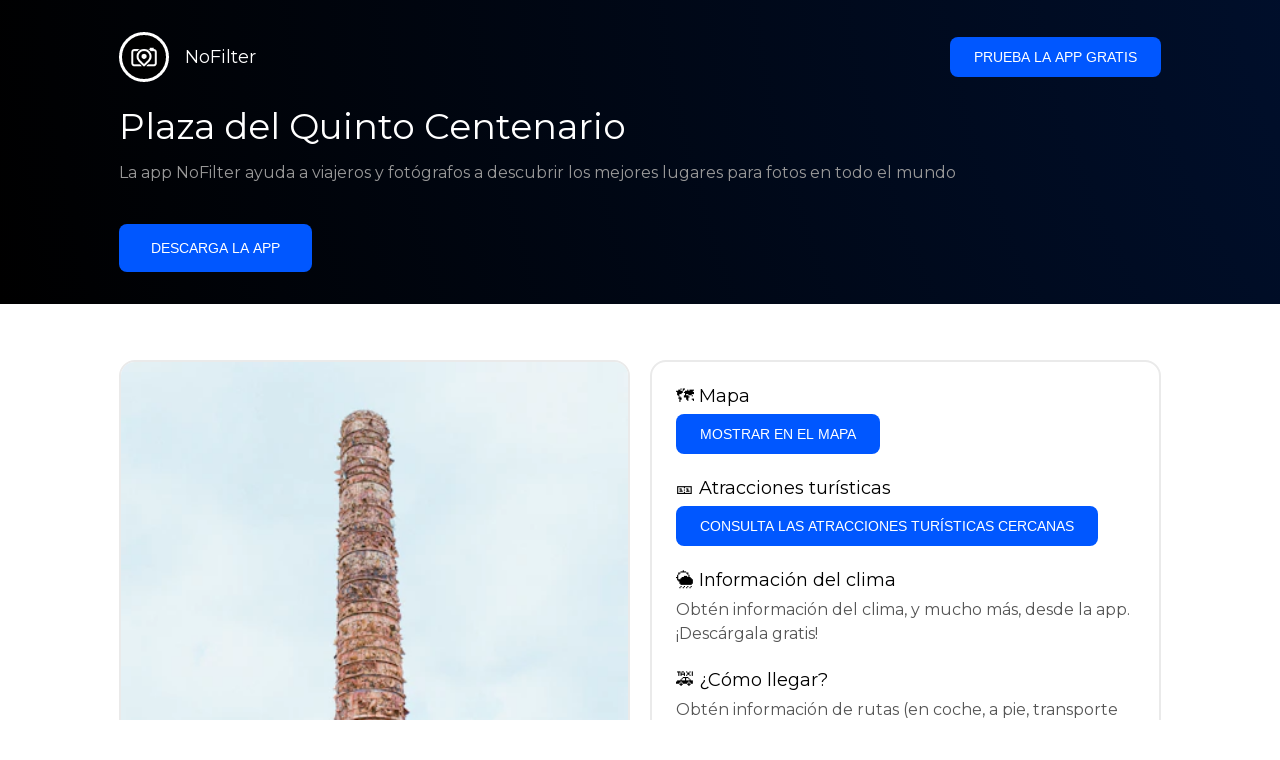

--- FILE ---
content_type: text/html; charset=utf-8
request_url: https://getnofilter.com/es/spot/plaza-del-quinto-centenario-in-puerto-rico
body_size: 7179
content:
<!DOCTYPE html><html lang="es"><head><meta charSet="utf-8"/><meta name="viewport" content="width=device-width, initial-scale=1"/><link rel="preload" href="/_next/static/media/e8f2fbee2754df70-s.p.9b7a96b4.woff2" as="font" crossorigin="" type="font/woff2"/><link rel="preload" as="image" href="https://images.unsplash.com/photo-1624478937455-a44ec7e2d72e?crop=entropy&amp;cs=tinysrgb&amp;fit=max&amp;auto=format&amp;ixid=MnwyMzkyNXwwfDF8c2VhcmNofDM5Mzh8fHBsYXphfGVufDB8fHx8MTYzNTU5NTgxOQ&amp;ixlib=rb-1.2.1&amp;q=80&amp;w=400" fetchPriority="high"/><link rel="stylesheet" href="/_next/static/chunks/f4e0acf8cdada3ec.css" data-precedence="next"/><link rel="stylesheet" href="/_next/static/chunks/d5fee9eb36fedcb3.css" data-precedence="next"/><link rel="preload" as="script" fetchPriority="low" href="/_next/static/chunks/4c52643e5f1cf96b.js"/><script src="/_next/static/chunks/bed41af93ccbf77b.js" async=""></script><script src="/_next/static/chunks/8082ab48faca5ea1.js" async=""></script><script src="/_next/static/chunks/0e4889d356df2fcb.js" async=""></script><script src="/_next/static/chunks/turbopack-982cc4d3ec32fdef.js" async=""></script><script src="/_next/static/chunks/ff1a16fafef87110.js" async=""></script><script src="/_next/static/chunks/7dd66bdf8a7e5707.js" async=""></script><script src="/_next/static/chunks/a5196e0b2ba7a278.js" async=""></script><script src="/_next/static/chunks/84cb2b6e89d7b546.js" async=""></script><meta name="next-size-adjust" content=""/><link rel="preconnect" href="https://images.unsplash.com" crossorigin="anonymous"/><link rel="preconnect" href="https://statics.getnofilter.com" crossorigin="anonymous"/><meta name="theme-color" content="#ffffff"/><title>Plaza del Quinto Centenario - Puerto Rico</title><meta name="description" content="La Plaza del Quinto Centenario es una importante plaza pública ubicada en el Viejo San Juan, Puerto Rico. Incluye el paseo marítimo Paseo La Princesa de 14 pisos, una estatua de Ponce de León y una fuente. El paseo ofrece hermosas vistas de la bahía de San Juan y la Fortaleza de El Morro, y es un lugar popular para correr y andar en bicicleta. La escultura de Ponce de León se asoma a la plaza y recuerda que, a pocos pasos, se fundó en 1508 el asentamiento original de San Juan. La fuente en el centro de la plaza es un símbolo de la larga y larga historia de la ciudad. orgullosa historia. La plaza está rodeada de calles adoquinadas y edificios coloniales de piedra, que traen viva la historia de la ciudad de una manera única. En la esquina noroeste de la plaza se encuentra la Catedral de San Juan, la catedral más antigua de Puerto Rico."/><meta name="author" content="Broda Noel"/><meta name="keywords" content="photo spots,photo location,best places to take photos,best instagrammable places,photo-travel app"/><meta name="robots" content="index, follow"/><meta name="apple-itunes-app" content="app-id=1445583976"/><meta name="fb:app_id" content="379133649596384"/><meta name="X-UA-Compatible" content="ie=edge"/><link rel="canonical" href="https://getnofilter.com/es/spot/plaza-del-quinto-centenario-in-puerto-rico"/><link rel="alternate" hrefLang="ar" href="https://getnofilter.com/ar/spot/plaza-del-quinto-centenario-in-puerto-rico"/><link rel="alternate" hrefLang="az" href="https://getnofilter.com/az/spot/plaza-del-quinto-centenario-in-puerto-rico"/><link rel="alternate" hrefLang="be" href="https://getnofilter.com/be/spot/plaza-del-quinto-centenario-in-puerto-rico"/><link rel="alternate" hrefLang="ca" href="https://getnofilter.com/ca/spot/plaza-del-quinto-centenario-in-puerto-rico"/><link rel="alternate" hrefLang="cs" href="https://getnofilter.com/cs/spot/plaza-del-quinto-centenario-in-puerto-rico"/><link rel="alternate" hrefLang="de" href="https://getnofilter.com/de/spot/plaza-del-quinto-centenario-in-puerto-rico"/><link rel="alternate" hrefLang="en" href="https://getnofilter.com/en/spot/plaza-del-quinto-centenario-in-puerto-rico"/><link rel="alternate" hrefLang="es" href="https://getnofilter.com/es/spot/plaza-del-quinto-centenario-in-puerto-rico"/><link rel="alternate" hrefLang="fa" href="https://getnofilter.com/fa/spot/plaza-del-quinto-centenario-in-puerto-rico"/><link rel="alternate" hrefLang="fr" href="https://getnofilter.com/fr/spot/plaza-del-quinto-centenario-in-puerto-rico"/><link rel="alternate" hrefLang="hi" href="https://getnofilter.com/hi/spot/plaza-del-quinto-centenario-in-puerto-rico"/><link rel="alternate" hrefLang="hr" href="https://getnofilter.com/hr/spot/plaza-del-quinto-centenario-in-puerto-rico"/><link rel="alternate" hrefLang="hu" href="https://getnofilter.com/hu/spot/plaza-del-quinto-centenario-in-puerto-rico"/><link rel="alternate" hrefLang="id" href="https://getnofilter.com/id/spot/plaza-del-quinto-centenario-in-puerto-rico"/><link rel="alternate" hrefLang="in" href="https://getnofilter.com/id/spot/plaza-del-quinto-centenario-in-puerto-rico"/><link rel="alternate" hrefLang="is" href="https://getnofilter.com/is/spot/plaza-del-quinto-centenario-in-puerto-rico"/><link rel="alternate" hrefLang="it" href="https://getnofilter.com/it/spot/plaza-del-quinto-centenario-in-puerto-rico"/><link rel="alternate" hrefLang="ja" href="https://getnofilter.com/ja/spot/plaza-del-quinto-centenario-in-puerto-rico"/><link rel="alternate" hrefLang="ko" href="https://getnofilter.com/ko/spot/plaza-del-quinto-centenario-in-puerto-rico"/><link rel="alternate" hrefLang="nl" href="https://getnofilter.com/nl/spot/plaza-del-quinto-centenario-in-puerto-rico"/><link rel="alternate" hrefLang="pl" href="https://getnofilter.com/pl/spot/plaza-del-quinto-centenario-in-puerto-rico"/><link rel="alternate" hrefLang="pt" href="https://getnofilter.com/pt/spot/plaza-del-quinto-centenario-in-puerto-rico"/><link rel="alternate" hrefLang="ro" href="https://getnofilter.com/ro/spot/plaza-del-quinto-centenario-in-puerto-rico"/><link rel="alternate" hrefLang="ru" href="https://getnofilter.com/ru/spot/plaza-del-quinto-centenario-in-puerto-rico"/><link rel="alternate" hrefLang="sk" href="https://getnofilter.com/sk/spot/plaza-del-quinto-centenario-in-puerto-rico"/><link rel="alternate" hrefLang="sv" href="https://getnofilter.com/sv/spot/plaza-del-quinto-centenario-in-puerto-rico"/><link rel="alternate" hrefLang="th" href="https://getnofilter.com/th/spot/plaza-del-quinto-centenario-in-puerto-rico"/><link rel="alternate" hrefLang="tr" href="https://getnofilter.com/tr/spot/plaza-del-quinto-centenario-in-puerto-rico"/><link rel="alternate" hrefLang="uk" href="https://getnofilter.com/uk/spot/plaza-del-quinto-centenario-in-puerto-rico"/><link rel="alternate" hrefLang="vi" href="https://getnofilter.com/vi/spot/plaza-del-quinto-centenario-in-puerto-rico"/><link rel="alternate" hrefLang="zh" href="https://getnofilter.com/zh/spot/plaza-del-quinto-centenario-in-puerto-rico"/><meta property="og:title" content="Plaza del Quinto Centenario - Puerto Rico"/><meta property="og:description" content="La Plaza del Quinto Centenario es una importante plaza pública ubicada en el Viejo San Juan, Puerto Rico. Incluye el paseo marítimo Paseo La Princesa de 14 pisos, una estatua de Ponce de León y una fuente. El paseo ofrece hermosas vistas de la bahía de San Juan y la Fortaleza de El Morro, y es un lugar popular para correr y andar en bicicleta. La escultura de Ponce de León se asoma a la plaza y recuerda que, a pocos pasos, se fundó en 1508 el asentamiento original de San Juan. La fuente en el centro de la plaza es un símbolo de la larga y larga historia de la ciudad. orgullosa historia. La plaza está rodeada de calles adoquinadas y edificios coloniales de piedra, que traen viva la historia de la ciudad de una manera única. En la esquina noroeste de la plaza se encuentra la Catedral de San Juan, la catedral más antigua de Puerto Rico."/><meta property="og:url" content="https://getnofilter.com/es/spot/plaza-del-quinto-centenario-in-puerto-rico"/><meta property="og:site_name" content="NoFilter®"/><meta property="og:locale" content="es"/><meta property="og:image" content="https://images.unsplash.com/photo-1624478937455-a44ec7e2d72e?crop=entropy&amp;cs=tinysrgb&amp;fit=max&amp;auto=format&amp;ixid=MnwyMzkyNXwwfDF8c2VhcmNofDM5Mzh8fHBsYXphfGVufDB8fHx8MTYzNTU5NTgxOQ&amp;ixlib=rb-1.2.1&amp;q=80&amp;w=1080"/><meta property="og:image:width" content="4320"/><meta property="og:image:height" content="3456"/><meta property="og:image:alt" content="Plaza del Quinto Centenario - Puerto Rico"/><meta property="og:type" content="website"/><meta name="twitter:card" content="summary_large_image"/><meta name="twitter:title" content="Plaza del Quinto Centenario - Puerto Rico"/><meta name="twitter:description" content="La Plaza del Quinto Centenario es una importante plaza pública ubicada en el Viejo San Juan, Puerto Rico. Incluye el paseo marítimo Paseo La Princesa de 14 pisos, una estatua de Ponce de León y una fuente. El paseo ofrece hermosas vistas de la bahía de San Juan y la Fortaleza de El Morro, y es un lugar popular para correr y andar en bicicleta. La escultura de Ponce de León se asoma a la plaza y recuerda que, a pocos pasos, se fundó en 1508 el asentamiento original de San Juan. La fuente en el centro de la plaza es un símbolo de la larga y larga historia de la ciudad. orgullosa historia. La plaza está rodeada de calles adoquinadas y edificios coloniales de piedra, que traen viva la historia de la ciudad de una manera única. En la esquina noroeste de la plaza se encuentra la Catedral de San Juan, la catedral más antigua de Puerto Rico."/><meta name="twitter:image" content="https://images.unsplash.com/photo-1624478937455-a44ec7e2d72e?crop=entropy&amp;cs=tinysrgb&amp;fit=max&amp;auto=format&amp;ixid=MnwyMzkyNXwwfDF8c2VhcmNofDM5Mzh8fHBsYXphfGVufDB8fHx8MTYzNTU5NTgxOQ&amp;ixlib=rb-1.2.1&amp;q=80&amp;w=1080"/><meta name="twitter:image:width" content="4320"/><meta name="twitter:image:height" content="3456"/><meta name="twitter:image:alt" content="Plaza del Quinto Centenario - Puerto Rico"/><link rel="shortcut icon" href="/img/favicon-small.png"/><link rel="apple-touch-icon" href="/img/favicon.png"/><script src="/_next/static/chunks/a6dad97d9634a72d.js" noModule=""></script></head><body class="montserrat_a82a09f6-module__zj2oXG__className"><div hidden=""><!--$--><!--/$--></div><div class="Header-module__ldgnoG__root"><div class="content-wrapper"><div class="Header-module__ldgnoG__top"><a class="Logo-module__FeqWJG__root" href="/es"><div class="Logo-module__FeqWJG__image"></div><div class="Logo-module__FeqWJG__text">NoFilter</div></a><div class="desktopOnly"><button class="Button-module__e7WGRa__root   ">Prueba la app gratis</button></div></div><div class="Header-module__ldgnoG__center"><div class="Header-module__ldgnoG__left"><h1>Plaza del Quinto Centenario</h1><p>La app NoFilter ayuda a viajeros y fotógrafos a descubrir los mejores lugares para fotos en todo el mundo</p><button class="Button-module__e7WGRa__root Button-module__e7WGRa__big  ">Descarga la app</button></div></div></div></div><div class="Spot-module__d2znca__root"><div class="content-wrapper" id="content"><article class="TheSpot-module__2jdcOG__root"><div class="TheSpot-module__2jdcOG__wrapper"><div class="TheSpot-module__2jdcOG__photo" data-n="1"><figure><img fetchPriority="high" class="img" src="https://images.unsplash.com/photo-1624478937455-a44ec7e2d72e?crop=entropy&amp;cs=tinysrgb&amp;fit=max&amp;auto=format&amp;ixid=MnwyMzkyNXwwfDF8c2VhcmNofDM5Mzh8fHBsYXphfGVufDB8fHx8MTYzNTU5NTgxOQ&amp;ixlib=rb-1.2.1&amp;q=80&amp;w=400" alt="Plaza del Quinto Centenario - Puerto Rico" style="width:100%;aspect-ratio:1.25"/><figcaption>Plaza del Quinto Centenario - Puerto Rico</figcaption><div class="TheSpot-module__2jdcOG__data"><div class="TheSpot-module__2jdcOG__by"><div class="TheSpot-module__2jdcOG__avatar">U</div><span>@<!-- -->gabioppenheimer<!-- --> - Unsplash</span></div><div class="TheSpot-module__2jdcOG__name">Plaza del Quinto Centenario</div><div class="TheSpot-module__2jdcOG__from">📍 <!-- -->Puerto Rico</div></div><div class="TheSpot-module__2jdcOG__description"><span>La Plaza del Quinto Centenario es una importante plaza pública ubicada en el Viejo San Juan, Puerto Rico. Incluye el paseo marítimo Paseo La Princesa de 14 pisos, una estatua de Ponce de León y una fuente. El paseo ofrece hermosas vistas de la bahía de San Juan y la Fortaleza de El Morro, y es un lugar popular para correr y andar en bicicleta. La escultura de Ponce de León se asoma a la plaza y recuerda que, a pocos pasos, se fundó en 1508 el asentamiento original de San Juan. La fuente en el centro de la plaza es un símbolo de la larga y larga historia de la ciudad. orgullosa historia. La plaza está rodeada de calles adoquinadas y edificios coloniales de piedra, que traen viva la historia de la ciudad de una manera única. En la esquina noroeste de la plaza se encuentra la Catedral de San Juan, la catedral más antigua de Puerto Rico.</span></div></figure></div><div class="TheSpot-module__2jdcOG__actions"><h2 style="margin-top:0">🗺 <!-- -->Mapa</h2><button class="Button-module__e7WGRa__root   TheSpot-module__2jdcOG__checkButton">Mostrar en el mapa</button><h2>🎫 <!-- -->Atracciones turísticas</h2><button class="Button-module__e7WGRa__root   TheSpot-module__2jdcOG__checkButton">Consulta las atracciones turísticas cercanas</button><h2>🌦 <!-- -->Información del clima</h2><div class="TheSpot-module__2jdcOG__action_text">Obtén información del clima, y mucho más, desde la app. ¡Descárgala gratis!</div><h2>🚕 <!-- -->¿Cómo llegar?</h2><div class="TheSpot-module__2jdcOG__action_text">Obtén información de rutas (en coche, a pie, transporte público, etc.), y mucho más, desde la app. ¡Descárgala gratis!</div></div></div></article><div class="Spot-module__d2znca__download"><div class="JoinToday-module__8RVVCq__root"><div class="JoinToday-module__8RVVCq__wrapper"><div class="JoinToday-module__8RVVCq__text">¿Quieres ver más?<br/>Descarga la app. ¡Es gratis!</div><div class="JoinToday-module__8RVVCq__download"><button class="Button-module__e7WGRa__root Button-module__e7WGRa__big Button-module__e7WGRa__secondary ">Haz clic aquí</button></div></div></div></div></div></div><!--$--><!--/$--><div class="Footer-module__Grjkva__root"><div class="content-wrapper"><div class="Footer-module__Grjkva__wrapper"><div class="Footer-module__Grjkva__left"><div>NoFilter</div><div class="Footer-module__Grjkva__lema">Descubre los mejores lugares para fotos cercanos y en todo el mundo. Encuentra ubicaciones impresionantes revisadas por fotógrafos. App gratuita para Android e iOS</div><div class="Footer-module__Grjkva__title">Redes sociales</div><div class="Footer-module__Grjkva__socialMedia"><a href="https://instagram.com/getnofilter" target="_blank" rel="noopener noreferrer">@getnofilter</a></div></div><div class="Footer-module__Grjkva__center"><div><div class="Footer-module__Grjkva__title">Enlaces útiles</div><ul><li><a href="/es/blog">Blog</a></li><li><a href="/es/terms-of-use">Términos de uso</a></li><li><a href="/es/privacy-policy">Política de privacidad</a></li><li><a href="/es/developers">Developers</a></li><li><a href="es/brand-toolkit">Brand Toolkit</a></li><li><a href="/es/contact">Contáctanos</a></li></ul></div></div><div class="Footer-module__Grjkva__right"><div class="Footer-module__Grjkva__title">¿Quieres ver más?<br/>Descarga la app. ¡Es gratis!</div></div></div></div><div class="Footer-module__Grjkva__bottom"><div class="content-wrapper"><div>© Copyright - NoFilter</div></div></div></div><script src="/_next/static/chunks/4c52643e5f1cf96b.js" id="_R_" async=""></script><script>(self.__next_f=self.__next_f||[]).push([0])</script><script>self.__next_f.push([1,"1:\"$Sreact.fragment\"\n2:I[39756,[\"/_next/static/chunks/ff1a16fafef87110.js\",\"/_next/static/chunks/7dd66bdf8a7e5707.js\"],\"default\"]\n3:I[37457,[\"/_next/static/chunks/ff1a16fafef87110.js\",\"/_next/static/chunks/7dd66bdf8a7e5707.js\"],\"default\"]\n6:I[97367,[\"/_next/static/chunks/ff1a16fafef87110.js\",\"/_next/static/chunks/7dd66bdf8a7e5707.js\"],\"OutletBoundary\"]\n8:I[11533,[\"/_next/static/chunks/ff1a16fafef87110.js\",\"/_next/static/chunks/7dd66bdf8a7e5707.js\"],\"AsyncMetadataOutlet\"]\na:I[97367,[\"/_next/static/chunks/ff1a16fafef87110.js\",\"/_next/static/chunks/7dd66bdf8a7e5707.js\"],\"ViewportBoundary\"]\nc:I[97367,[\"/_next/static/chunks/ff1a16fafef87110.js\",\"/_next/static/chunks/7dd66bdf8a7e5707.js\"],\"MetadataBoundary\"]\nd:\"$Sreact.suspense\"\nf:I[68027,[],\"default\"]\n:HL[\"/_next/static/chunks/f4e0acf8cdada3ec.css\",\"style\"]\n:HL[\"/_next/static/media/e8f2fbee2754df70-s.p.9b7a96b4.woff2\",\"font\",{\"crossOrigin\":\"\",\"type\":\"font/woff2\"}]\n:HL[\"/_next/static/chunks/d5fee9eb36fedcb3.css\",\"style\"]\n"])</script><script>self.__next_f.push([1,"0:{\"P\":null,\"b\":\"8ue0UDvI8FZK_NeqvX7jw\",\"p\":\"\",\"c\":[\"\",\"es\",\"spot\",\"plaza-del-quinto-centenario-in-puerto-rico\"],\"i\":false,\"f\":[[[\"\",{\"children\":[[\"lang\",\"es\",\"d\"],{\"children\":[\"spot\",{\"children\":[[\"slug\",\"plaza-del-quinto-centenario-in-puerto-rico\",\"d\"],{\"children\":[\"__PAGE__\",{}]}]}]},\"$undefined\",\"$undefined\",true]}],[\"\",[\"$\",\"$1\",\"c\",{\"children\":[null,[\"$\",\"$L2\",null,{\"parallelRouterKey\":\"children\",\"error\":\"$undefined\",\"errorStyles\":\"$undefined\",\"errorScripts\":\"$undefined\",\"template\":[\"$\",\"$L3\",null,{}],\"templateStyles\":\"$undefined\",\"templateScripts\":\"$undefined\",\"notFound\":[[[\"$\",\"title\",null,{\"children\":\"404: This page could not be found.\"}],[\"$\",\"div\",null,{\"style\":{\"fontFamily\":\"system-ui,\\\"Segoe UI\\\",Roboto,Helvetica,Arial,sans-serif,\\\"Apple Color Emoji\\\",\\\"Segoe UI Emoji\\\"\",\"height\":\"100vh\",\"textAlign\":\"center\",\"display\":\"flex\",\"flexDirection\":\"column\",\"alignItems\":\"center\",\"justifyContent\":\"center\"},\"children\":[\"$\",\"div\",null,{\"children\":[[\"$\",\"style\",null,{\"dangerouslySetInnerHTML\":{\"__html\":\"body{color:#000;background:#fff;margin:0}.next-error-h1{border-right:1px solid rgba(0,0,0,.3)}@media (prefers-color-scheme:dark){body{color:#fff;background:#000}.next-error-h1{border-right:1px solid rgba(255,255,255,.3)}}\"}}],[\"$\",\"h1\",null,{\"className\":\"next-error-h1\",\"style\":{\"display\":\"inline-block\",\"margin\":\"0 20px 0 0\",\"padding\":\"0 23px 0 0\",\"fontSize\":24,\"fontWeight\":500,\"verticalAlign\":\"top\",\"lineHeight\":\"49px\"},\"children\":404}],[\"$\",\"div\",null,{\"style\":{\"display\":\"inline-block\"},\"children\":[\"$\",\"h2\",null,{\"style\":{\"fontSize\":14,\"fontWeight\":400,\"lineHeight\":\"49px\",\"margin\":0},\"children\":\"This page could not be found.\"}]}]]}]}]],[]],\"forbidden\":\"$undefined\",\"unauthorized\":\"$undefined\"}]]}],{\"children\":[[\"lang\",\"es\",\"d\"],[\"$\",\"$1\",\"c\",{\"children\":[[[\"$\",\"link\",\"0\",{\"rel\":\"stylesheet\",\"href\":\"/_next/static/chunks/f4e0acf8cdada3ec.css\",\"precedence\":\"next\",\"crossOrigin\":\"$undefined\",\"nonce\":\"$undefined\"}],[\"$\",\"script\",\"script-0\",{\"src\":\"/_next/static/chunks/a5196e0b2ba7a278.js\",\"async\":true,\"nonce\":\"$undefined\"}]],\"$L4\"]}],{\"children\":[\"spot\",[\"$\",\"$1\",\"c\",{\"children\":[null,[\"$\",\"$L2\",null,{\"parallelRouterKey\":\"children\",\"error\":\"$undefined\",\"errorStyles\":\"$undefined\",\"errorScripts\":\"$undefined\",\"template\":[\"$\",\"$L3\",null,{}],\"templateStyles\":\"$undefined\",\"templateScripts\":\"$undefined\",\"notFound\":\"$undefined\",\"forbidden\":\"$undefined\",\"unauthorized\":\"$undefined\"}]]}],{\"children\":[[\"slug\",\"plaza-del-quinto-centenario-in-puerto-rico\",\"d\"],[\"$\",\"$1\",\"c\",{\"children\":[null,[\"$\",\"$L2\",null,{\"parallelRouterKey\":\"children\",\"error\":\"$undefined\",\"errorStyles\":\"$undefined\",\"errorScripts\":\"$undefined\",\"template\":[\"$\",\"$L3\",null,{}],\"templateStyles\":\"$undefined\",\"templateScripts\":\"$undefined\",\"notFound\":\"$undefined\",\"forbidden\":\"$undefined\",\"unauthorized\":\"$undefined\"}]]}],{\"children\":[\"__PAGE__\",[\"$\",\"$1\",\"c\",{\"children\":[\"$L5\",[[\"$\",\"link\",\"0\",{\"rel\":\"stylesheet\",\"href\":\"/_next/static/chunks/d5fee9eb36fedcb3.css\",\"precedence\":\"next\",\"crossOrigin\":\"$undefined\",\"nonce\":\"$undefined\"}],[\"$\",\"script\",\"script-0\",{\"src\":\"/_next/static/chunks/84cb2b6e89d7b546.js\",\"async\":true,\"nonce\":\"$undefined\"}]],[\"$\",\"$L6\",null,{\"children\":[\"$L7\",[\"$\",\"$L8\",null,{\"promise\":\"$@9\"}]]}]]}],{},null,false]},null,false]},null,false]},null,false]},null,false],[\"$\",\"$1\",\"h\",{\"children\":[null,[[\"$\",\"$La\",null,{\"children\":\"$Lb\"}],[\"$\",\"meta\",null,{\"name\":\"next-size-adjust\",\"content\":\"\"}]],[\"$\",\"$Lc\",null,{\"children\":[\"$\",\"div\",null,{\"hidden\":true,\"children\":[\"$\",\"$d\",null,{\"fallback\":null,\"children\":\"$Le\"}]}]}]]}],false]],\"m\":\"$undefined\",\"G\":[\"$f\",[]],\"s\":false,\"S\":true}\n"])</script><script>self.__next_f.push([1,"10:I[22016,[\"/_next/static/chunks/a5196e0b2ba7a278.js\",\"/_next/static/chunks/84cb2b6e89d7b546.js\"],\"default\"]\n"])</script><script>self.__next_f.push([1,"4:[\"$\",\"html\",null,{\"lang\":\"es\",\"children\":[[\"$\",\"head\",null,{\"children\":[[\"$\",\"link\",null,{\"rel\":\"preconnect\",\"href\":\"https://images.unsplash.com\",\"crossOrigin\":\"anonymous\"}],[\"$\",\"link\",null,{\"rel\":\"preconnect\",\"href\":\"https://statics.getnofilter.com\",\"crossOrigin\":\"anonymous\"}]]}],[\"$\",\"body\",null,{\"className\":\"montserrat_a82a09f6-module__zj2oXG__className\",\"children\":[[\"$\",\"$L2\",null,{\"parallelRouterKey\":\"children\",\"error\":\"$undefined\",\"errorStyles\":\"$undefined\",\"errorScripts\":\"$undefined\",\"template\":[\"$\",\"$L3\",null,{}],\"templateStyles\":\"$undefined\",\"templateScripts\":\"$undefined\",\"notFound\":\"$undefined\",\"forbidden\":\"$undefined\",\"unauthorized\":\"$undefined\"}],[\"$\",\"div\",null,{\"className\":\"Footer-module__Grjkva__root\",\"children\":[[\"$\",\"div\",null,{\"className\":\"content-wrapper\",\"children\":[\"$\",\"div\",null,{\"className\":\"Footer-module__Grjkva__wrapper\",\"children\":[[\"$\",\"div\",null,{\"className\":\"Footer-module__Grjkva__left\",\"children\":[[\"$\",\"div\",null,{\"children\":\"NoFilter\"}],[\"$\",\"div\",null,{\"className\":\"Footer-module__Grjkva__lema\",\"children\":\"Descubre los mejores lugares para fotos cercanos y en todo el mundo. Encuentra ubicaciones impresionantes revisadas por fotógrafos. App gratuita para Android e iOS\"}],[\"$\",\"div\",null,{\"className\":\"Footer-module__Grjkva__title\",\"children\":\"Redes sociales\"}],[\"$\",\"div\",null,{\"className\":\"Footer-module__Grjkva__socialMedia\",\"children\":[\"$\",\"a\",null,{\"href\":\"https://instagram.com/getnofilter\",\"target\":\"_blank\",\"rel\":\"noopener noreferrer\",\"children\":\"@getnofilter\"}]}]]}],[\"$\",\"div\",null,{\"className\":\"Footer-module__Grjkva__center\",\"children\":[\"$\",\"div\",null,{\"className\":\"$undefined\",\"children\":[[\"$\",\"div\",null,{\"className\":\"Footer-module__Grjkva__title\",\"children\":\"Enlaces útiles\"}],[\"$\",\"ul\",null,{\"children\":[[\"$\",\"li\",null,{\"children\":[\"$\",\"$L10\",null,{\"href\":\"/es/blog\",\"prefetch\":false,\"children\":\"Blog\"}]}],[\"$\",\"li\",null,{\"children\":[\"$\",\"$L10\",null,{\"href\":\"/es/terms-of-use\",\"prefetch\":false,\"children\":\"Términos de uso\"}]}],[\"$\",\"li\",null,{\"children\":[\"$\",\"$L10\",null,{\"href\":\"/es/privacy-policy\",\"prefetch\":false,\"children\":\"Política de privacidad\"}]}],[\"$\",\"li\",null,{\"children\":[\"$\",\"$L10\",null,{\"href\":\"/es/developers\",\"prefetch\":false,\"children\":\"Developers\"}]}],[\"$\",\"li\",null,{\"children\":[\"$\",\"$L10\",null,{\"href\":\"es/brand-toolkit\",\"prefetch\":false,\"children\":\"Brand Toolkit\"}]}],[\"$\",\"li\",null,{\"children\":[\"$\",\"$L10\",null,{\"href\":\"/es/contact\",\"prefetch\":false,\"children\":\"Contáctanos\"}]}]]}]]}]}],[\"$\",\"div\",null,{\"className\":\"Footer-module__Grjkva__right\",\"children\":[\"$\",\"div\",null,{\"className\":\"Footer-module__Grjkva__title\",\"children\":[\"¿Quieres ver más?\",[\"$\",\"br\",null,{}],\"Descarga la app. ¡Es gratis!\"]}]}]]}]}],[\"$\",\"div\",null,{\"className\":\"Footer-module__Grjkva__bottom\",\"children\":[\"$\",\"div\",null,{\"className\":\"content-wrapper\",\"children\":[\"$\",\"div\",null,{\"children\":\"© Copyright - NoFilter\"}]}]}]]}]]}]]}]\n"])</script><script>self.__next_f.push([1,"b:[[\"$\",\"meta\",\"0\",{\"charSet\":\"utf-8\"}],[\"$\",\"meta\",\"1\",{\"name\":\"viewport\",\"content\":\"width=device-width, initial-scale=1\"}],[\"$\",\"meta\",\"2\",{\"name\":\"theme-color\",\"content\":\"#ffffff\"}]]\n7:null\n"])</script><script>self.__next_f.push([1,"11:I[79520,[\"/_next/static/chunks/a5196e0b2ba7a278.js\",\"/_next/static/chunks/84cb2b6e89d7b546.js\"],\"\"]\n12:Tf80,"])</script><script>self.__next_f.push([1,"[{\"@context\":\"https://schema.org/\",\"@type\":\"WebPage\",\"@id\":\"https://getnofilter.com/es/spot/plaza-del-quinto-centenario-in-puerto-rico#webpage\",\"url\":\"https://getnofilter.com/es/spot/plaza-del-quinto-centenario-in-puerto-rico\",\"name\":\"Plaza del Quinto Centenario - Puerto Rico\",\"description\":\"La Plaza del Quinto Centenario es una importante plaza pública ubicada en el Viejo San Juan, Puerto Rico. Incluye el paseo marítimo Paseo La Princesa de 14 pisos, una estatua de Ponce de León y una fuente. El paseo ofrece hermosas vistas de la bahía de San Juan y la Fortaleza de El Morro, y es un lugar popular para correr y andar en bicicleta. La escultura de Ponce de León se asoma a la plaza y recuerda que, a pocos pasos, se fundó en 1508 el asentamiento original de San Juan. La fuente en el centro de la plaza es un símbolo de la larga y larga historia de la ciudad. orgullosa historia. La plaza está rodeada de calles adoquinadas y edificios coloniales de piedra, que traen viva la historia de la ciudad de una manera única. En la esquina noroeste de la plaza se encuentra la Catedral de San Juan, la catedral más antigua de Puerto Rico.\",\"inLanguage\":\"es\",\"isPartOf\":\"https://getnofilter.com\",\"primaryImageOfPage\":{\"@id\":\"https://getnofilter.com/es/spot/plaza-del-quinto-centenario-in-puerto-rico#image\"},\"mainEntity\":{\"@id\":\"https://getnofilter.com/es/spot/plaza-del-quinto-centenario-in-puerto-rico#place\"}},{\"@context\":\"https://schema.org/\",\"@type\":\"Place\",\"@id\":\"https://getnofilter.com/es/spot/plaza-del-quinto-centenario-in-puerto-rico#place\",\"mainEntityOfPage\":\"https://getnofilter.com/es/spot/plaza-del-quinto-centenario-in-puerto-rico#webpage\",\"url\":\"https://getnofilter.com/es/spot/plaza-del-quinto-centenario-in-puerto-rico\",\"hasMap\":\"https://getnofilter.com/es/spot/plaza-del-quinto-centenario-in-puerto-rico\",\"name\":\"Plaza del Quinto Centenario - Puerto Rico\",\"description\":\"La Plaza del Quinto Centenario es una importante plaza pública ubicada en el Viejo San Juan, Puerto Rico. Incluye el paseo marítimo Paseo La Princesa de 14 pisos, una estatua de Ponce de León y una fuente. El paseo ofrece hermosas vistas de la bahía de San Juan y la Fortaleza de El Morro, y es un lugar popular para correr y andar en bicicleta. La escultura de Ponce de León se asoma a la plaza y recuerda que, a pocos pasos, se fundó en 1508 el asentamiento original de San Juan. La fuente en el centro de la plaza es un símbolo de la larga y larga historia de la ciudad. orgullosa historia. La plaza está rodeada de calles adoquinadas y edificios coloniales de piedra, que traen viva la historia de la ciudad de una manera única. En la esquina noroeste de la plaza se encuentra la Catedral de San Juan, la catedral más antigua de Puerto Rico.\",\"image\":\"https://images.unsplash.com/photo-1624478937455-a44ec7e2d72e?crop=entropy\u0026cs=tinysrgb\u0026fit=max\u0026auto=format\u0026ixid=MnwyMzkyNXwwfDF8c2VhcmNofDM5Mzh8fHBsYXphfGVufDB8fHx8MTYzNTU5NTgxOQ\u0026ixlib=rb-1.2.1\u0026q=80\u0026w=1080\",\"latitude\":18.468108934760767,\"longitude\":-66.11905076149607,\"geo\":{\"@type\":\"GeoCoordinates\",\"latitude\":18.468108934760767,\"longitude\":-66.11905076149607},\"address\":{\"@type\":\"PostalAddress\",\"addressCountry\":\"Puerto Rico\",\"addressLocality\":\"Puerto Rico\"},\"publicAccess\":true},{\"@context\":\"https://schema.org/\",\"@type\":\"ImageObject\",\"@id\":\"https://getnofilter.com/es/spot/plaza-del-quinto-centenario-in-puerto-rico#image\",\"contentUrl\":\"https://images.unsplash.com/photo-1624478937455-a44ec7e2d72e?crop=entropy\u0026cs=tinysrgb\u0026fit=max\u0026auto=format\u0026ixid=MnwyMzkyNXwwfDF8c2VhcmNofDM5Mzh8fHBsYXphfGVufDB8fHx8MTYzNTU5NTgxOQ\u0026ixlib=rb-1.2.1\u0026q=80\u0026w=1080\",\"license\":\"https://getnofilter.com/terms-of-use\",\"acquireLicensePage\":\"https://getnofilter.com/terms-of-use\",\"creditText\":\"NoFilter \u0026 Photo author\",\"width\":4320,\"height\":3456,\"caption\":\"Plaza del Quinto Centenario - Puerto Rico\",\"creator\":{\"@type\":\"Person\",\"name\":\"gabioppenheimer\"},\"representativeOfPage\":true,\"copyrightNotice\":\"NoFilter \u0026 Photo author\"}]"])</script><script>self.__next_f.push([1,"5:[[\"$\",\"$L11\",null,{\"id\":\"spot-jsonld\",\"type\":\"application/ld+json\",\"dangerouslySetInnerHTML\":{\"__html\":\"$12\"}}],\"$L13\",\"$L14\",\"$L15\"]\n"])</script><script>self.__next_f.push([1,"9:{\"metadata\":[[\"$\",\"title\",\"0\",{\"children\":\"Plaza del Quinto Centenario - Puerto Rico\"}],[\"$\",\"meta\",\"1\",{\"name\":\"description\",\"content\":\"La Plaza del Quinto Centenario es una importante plaza pública ubicada en el Viejo San Juan, Puerto Rico. Incluye el paseo marítimo Paseo La Princesa de 14 pisos, una estatua de Ponce de León y una fuente. El paseo ofrece hermosas vistas de la bahía de San Juan y la Fortaleza de El Morro, y es un lugar popular para correr y andar en bicicleta. La escultura de Ponce de León se asoma a la plaza y recuerda que, a pocos pasos, se fundó en 1508 el asentamiento original de San Juan. La fuente en el centro de la plaza es un símbolo de la larga y larga historia de la ciudad. orgullosa historia. La plaza está rodeada de calles adoquinadas y edificios coloniales de piedra, que traen viva la historia de la ciudad de una manera única. En la esquina noroeste de la plaza se encuentra la Catedral de San Juan, la catedral más antigua de Puerto Rico.\"}],[\"$\",\"meta\",\"2\",{\"name\":\"author\",\"content\":\"Broda Noel\"}],[\"$\",\"meta\",\"3\",{\"name\":\"keywords\",\"content\":\"photo spots,photo location,best places to take photos,best instagrammable places,photo-travel app\"}],[\"$\",\"meta\",\"4\",{\"name\":\"robots\",\"content\":\"index, follow\"}],[\"$\",\"meta\",\"5\",{\"name\":\"apple-itunes-app\",\"content\":\"app-id=1445583976\"}],[\"$\",\"meta\",\"6\",{\"name\":\"fb:app_id\",\"content\":\"379133649596384\"}],[\"$\",\"meta\",\"7\",{\"name\":\"X-UA-Compatible\",\"content\":\"ie=edge\"}],[\"$\",\"link\",\"8\",{\"rel\":\"canonical\",\"href\":\"https://getnofilter.com/es/spot/plaza-del-quinto-centenario-in-puerto-rico\"}],[\"$\",\"link\",\"9\",{\"rel\":\"alternate\",\"hrefLang\":\"ar\",\"href\":\"https://getnofilter.com/ar/spot/plaza-del-quinto-centenario-in-puerto-rico\"}],[\"$\",\"link\",\"10\",{\"rel\":\"alternate\",\"hrefLang\":\"az\",\"href\":\"https://getnofilter.com/az/spot/plaza-del-quinto-centenario-in-puerto-rico\"}],[\"$\",\"link\",\"11\",{\"rel\":\"alternate\",\"hrefLang\":\"be\",\"href\":\"https://getnofilter.com/be/spot/plaza-del-quinto-centenario-in-puerto-rico\"}],[\"$\",\"link\",\"12\",{\"rel\":\"alternate\",\"hrefLang\":\"ca\",\"href\":\"https://getnofilter.com/ca/spot/plaza-del-quinto-centenario-in-puerto-rico\"}],[\"$\",\"link\",\"13\",{\"rel\":\"alternate\",\"hrefLang\":\"cs\",\"href\":\"https://getnofilter.com/cs/spot/plaza-del-quinto-centenario-in-puerto-rico\"}],[\"$\",\"link\",\"14\",{\"rel\":\"alternate\",\"hrefLang\":\"de\",\"href\":\"https://getnofilter.com/de/spot/plaza-del-quinto-centenario-in-puerto-rico\"}],[\"$\",\"link\",\"15\",{\"rel\":\"alternate\",\"hrefLang\":\"en\",\"href\":\"https://getnofilter.com/en/spot/plaza-del-quinto-centenario-in-puerto-rico\"}],[\"$\",\"link\",\"16\",{\"rel\":\"alternate\",\"hrefLang\":\"es\",\"href\":\"https://getnofilter.com/es/spot/plaza-del-quinto-centenario-in-puerto-rico\"}],[\"$\",\"link\",\"17\",{\"rel\":\"alternate\",\"hrefLang\":\"fa\",\"href\":\"https://getnofilter.com/fa/spot/plaza-del-quinto-centenario-in-puerto-rico\"}],[\"$\",\"link\",\"18\",{\"rel\":\"alternate\",\"hrefLang\":\"fr\",\"href\":\"https://getnofilter.com/fr/spot/plaza-del-quinto-centenario-in-puerto-rico\"}],[\"$\",\"link\",\"19\",{\"rel\":\"alternate\",\"hrefLang\":\"hi\",\"href\":\"https://getnofilter.com/hi/spot/plaza-del-quinto-centenario-in-puerto-rico\"}],[\"$\",\"link\",\"20\",{\"rel\":\"alternate\",\"hrefLang\":\"hr\",\"href\":\"https://getnofilter.com/hr/spot/plaza-del-quinto-centenario-in-puerto-rico\"}],[\"$\",\"link\",\"21\",{\"rel\":\"alternate\",\"hrefLang\":\"hu\",\"href\":\"https://getnofilter.com/hu/spot/plaza-del-quinto-centenario-in-puerto-rico\"}],[\"$\",\"link\",\"22\",{\"rel\":\"alternate\",\"hrefLang\":\"id\",\"href\":\"https://getnofilter.com/id/spot/plaza-del-quinto-centenario-in-puerto-rico\"}],[\"$\",\"link\",\"23\",{\"rel\":\"alternate\",\"hrefLang\":\"in\",\"href\":\"https://getnofilter.com/id/spot/plaza-del-quinto-centenario-in-puerto-rico\"}],[\"$\",\"link\",\"24\",{\"rel\":\"alternate\",\"hrefLang\":\"is\",\"href\":\"https://getnofilter.com/is/spot/plaza-del-quinto-centenario-in-puerto-rico\"}],[\"$\",\"link\",\"25\",{\"rel\":\"alternate\",\"hrefLang\":\"it\",\"href\":\"https://getnofilter.com/it/spot/plaza-del-quinto-centenario-in-puerto-rico\"}],\"$L16\",\"$L17\",\"$L18\",\"$L19\",\"$L1a\",\"$L1b\",\"$L1c\",\"$L1d\",\"$L1e\",\"$L1f\",\"$L20\",\"$L21\",\"$L22\",\"$L23\",\"$L24\",\"$L25\",\"$L26\",\"$L27\",\"$L28\",\"$L29\",\"$L2a\",\"$L2b\",\"$L2c\",\"$L2d\",\"$L2e\",\"$L2f\",\"$L30\",\"$L31\",\"$L32\",\"$L33\",\"$L34\",\"$L35\",\"$L36\",\"$L37\"],\"error\":null,\"digest\":\"$undefined\"}\n"])</script><script>self.__next_f.push([1,"e:\"$9:metadata\"\n"])</script><script>self.__next_f.push([1,"38:I[752,[\"/_next/static/chunks/a5196e0b2ba7a278.js\",\"/_next/static/chunks/84cb2b6e89d7b546.js\"],\"default\"]\n39:I[64021,[\"/_next/static/chunks/a5196e0b2ba7a278.js\",\"/_next/static/chunks/84cb2b6e89d7b546.js\"],\"default\"]\n3a:I[15512,[\"/_next/static/chunks/a5196e0b2ba7a278.js\",\"/_next/static/chunks/84cb2b6e89d7b546.js\"],\"default\"]\n3b:I[27201,[\"/_next/static/chunks/ff1a16fafef87110.js\",\"/_next/static/chunks/7dd66bdf8a7e5707.js\"],\"IconMark\"]\n"])</script><script>self.__next_f.push([1,"13:[\"$\",\"div\",null,{\"className\":\"Header-module__ldgnoG__root\",\"children\":[\"$\",\"div\",null,{\"className\":\"content-wrapper\",\"children\":[[\"$\",\"div\",null,{\"className\":\"Header-module__ldgnoG__top\",\"children\":[[\"$\",\"$L10\",null,{\"className\":\"Logo-module__FeqWJG__root\",\"href\":\"/es\",\"prefetch\":false,\"children\":[[\"$\",\"div\",null,{\"className\":\"Logo-module__FeqWJG__image\"}],[\"$\",\"div\",null,{\"className\":\"Logo-module__FeqWJG__text\",\"children\":\"NoFilter\"}]]}],[\"$\",\"$L38\",null,{\"buttonText\":\"Prueba la app gratis\",\"wrapperClassName\":\"desktopOnly\",\"downloadWrapperClassName\":\"Header-module__ldgnoG__topDownloads\"}]]}],[\"$\",\"div\",null,{\"className\":\"Header-module__ldgnoG__center\",\"children\":[\"$\",\"div\",null,{\"className\":\"Header-module__ldgnoG__left\",\"children\":[[\"$\",\"h1\",null,{\"children\":\"Plaza del Quinto Centenario\"}],[\"$\",\"p\",null,{\"children\":\"La app NoFilter ayuda a viajeros y fotógrafos a descubrir los mejores lugares para fotos en todo el mundo\"}],[\"$\",\"$L38\",null,{\"buttonText\":\"Descarga la app\",\"buttonProps\":{\"isBig\":true},\"downloadWrapperClassName\":\"Header-module__ldgnoG__leftDownloads\"}]]}]}]]}]}]\n"])</script><script>self.__next_f.push([1,"14:[\"$\",\"$L39\",null,{\"spot\":{\"id\":\"90f05f20-58f8-4615-8859-9ee7ed003f6b\",\"lat\":18.468108934760767,\"lng\":-66.11905076149607,\"userPhotosHydrated\":[]}}]\n"])</script><script>self.__next_f.push([1,"15:[\"$\",\"div\",null,{\"className\":\"Spot-module__d2znca__root\",\"children\":[\"$\",\"div\",null,{\"className\":\"content-wrapper\",\"id\":\"content\",\"children\":[[\"$\",\"$L3a\",null,{\"t\":{\"spot\":{\"anonymous\":\"Anónimo\",\"header\":\"Ayudamos a \u003cu\u003eviajeros y fotógrafos\u003c/u\u003e a descubrir \u003cu\u003elos mejores lugares para fotos\u003c/u\u003e en todo el mundo\",\"showOnMap\":\"Mostrar en el mapa\",\"wantTo\":\"¿Quieres ver más? Descarga la app. ¡Es gratis!\",\"noDescription\":\"No hay descripción disponible aún\",\"allTheInfo\":\"Toda la información sobre:\",\"from\":\"Desde\",\"weather\":\"Información del clima\",\"howTo\":\"¿Cómo llegar?\",\"getWeather\":\"Obtén información del clima, y mucho más, desde la app. ¡Descárgala gratis!\",\"getRoutes\":\"Obtén información de rutas (en coche, a pie, transporte público, etc.), y mucho más, desde la app. ¡Descárgala gratis!\",\"loading\":\"Cargando\",\"map\":\"Mapa\",\"touristAttractions\":\"Atracciones turísticas\",\"noAttractions\":\"No hay atracciones turísticas cercanas\",\"checkTour\":\"Consulta las atracciones turísticas cercanas\",\"seePrices\":\"Consulta precios, disponibilidad y más\"}},\"lang\":\"es\",\"spot\":{\"id\":\"90f05f20-58f8-4615-8859-9ee7ed003f6b\",\"slug\":\"plaza-del-quinto-centenario-in-puerto-rico\",\"name\":\"Plaza del Quinto Centenario\",\"from\":\"\",\"description\":\"La Plaza del Quinto Centenario es una importante plaza pública ubicada en el Viejo San Juan, Puerto Rico. Incluye el paseo marítimo Paseo La Princesa de 14 pisos, una estatua de Ponce de León y una fuente. El paseo ofrece hermosas vistas de la bahía de San Juan y la Fortaleza de El Morro, y es un lugar popular para correr y andar en bicicleta. La escultura de Ponce de León se asoma a la plaza y recuerda que, a pocos pasos, se fundó en 1508 el asentamiento original de San Juan. La fuente en el centro de la plaza es un símbolo de la larga y larga historia de la ciudad. orgullosa historia. La plaza está rodeada de calles adoquinadas y edificios coloniales de piedra, que traen viva la historia de la ciudad de una manera única. En la esquina noroeste de la plaza se encuentra la Catedral de San Juan, la catedral más antigua de Puerto Rico.\",\"lat\":18.468108934760767,\"lng\":-66.11905076149607,\"photosHydrated\":[{\"id\":\"IwlcpK29R3M\",\"urls\":{\"regular\":\"https://images.unsplash.com/photo-1624478937455-a44ec7e2d72e?crop=entropy\u0026cs=tinysrgb\u0026fit=max\u0026fm=jpg\u0026ixid=MnwyMzkyNXwwfDF8c2VhcmNofDM5Mzh8fHBsYXphfGVufDB8fHx8MTYzNTU5NTgxOQ\u0026ixlib=rb-1.2.1\u0026q=80\u0026w=1080\"},\"user\":{\"id\":\"za81SxdnCxA\",\"username\":\"gabioppenheimer\"},\"width\":4320,\"height\":3456}],\"userPhotosHydrated\":\"$14:props:spot:userPhotosHydrated\",\"country\":\"Puerto Rico\",\"isTop\":false,\"tips\":[]}}],[\"$\",\"div\",null,{\"className\":\"Spot-module__d2znca__download\",\"children\":[\"$\",\"div\",null,{\"className\":\"JoinToday-module__8RVVCq__root\",\"children\":[\"$\",\"div\",null,{\"className\":\"JoinToday-module__8RVVCq__wrapper\",\"children\":[[\"$\",\"div\",null,{\"className\":\"JoinToday-module__8RVVCq__text\",\"children\":[\"¿Quieres ver más?\",[\"$\",\"br\",null,{}],\"Descarga la app. ¡Es gratis!\"]}],[\"$\",\"div\",null,{\"className\":\"JoinToday-module__8RVVCq__download\",\"children\":[\"$\",\"$L38\",null,{\"buttonText\":\"Haz clic aquí\",\"buttonProps\":{\"isBig\":true,\"isSecondary\":true}}]}]]}]}]}]]}]}]\n"])</script><script>self.__next_f.push([1,"16:[\"$\",\"link\",\"26\",{\"rel\":\"alternate\",\"hrefLang\":\"ja\",\"href\":\"https://getnofilter.com/ja/spot/plaza-del-quinto-centenario-in-puerto-rico\"}]\n17:[\"$\",\"link\",\"27\",{\"rel\":\"alternate\",\"hrefLang\":\"ko\",\"href\":\"https://getnofilter.com/ko/spot/plaza-del-quinto-centenario-in-puerto-rico\"}]\n18:[\"$\",\"link\",\"28\",{\"rel\":\"alternate\",\"hrefLang\":\"nl\",\"href\":\"https://getnofilter.com/nl/spot/plaza-del-quinto-centenario-in-puerto-rico\"}]\n19:[\"$\",\"link\",\"29\",{\"rel\":\"alternate\",\"hrefLang\":\"pl\",\"href\":\"https://getnofilter.com/pl/spot/plaza-del-quinto-centenario-in-puerto-rico\"}]\n1a:[\"$\",\"link\",\"30\",{\"rel\":\"alternate\",\"hrefLang\":\"pt\",\"href\":\"https://getnofilter.com/pt/spot/plaza-del-quinto-centenario-in-puerto-rico\"}]\n1b:[\"$\",\"link\",\"31\",{\"rel\":\"alternate\",\"hrefLang\":\"ro\",\"href\":\"https://getnofilter.com/ro/spot/plaza-del-quinto-centenario-in-puerto-rico\"}]\n1c:[\"$\",\"link\",\"32\",{\"rel\":\"alternate\",\"hrefLang\":\"ru\",\"href\":\"https://getnofilter.com/ru/spot/plaza-del-quinto-centenario-in-puerto-rico\"}]\n1d:[\"$\",\"link\",\"33\",{\"rel\":\"alternate\",\"hrefLang\":\"sk\",\"href\":\"https://getnofilter.com/sk/spot/plaza-del-quinto-centenario-in-puerto-rico\"}]\n1e:[\"$\",\"link\",\"34\",{\"rel\":\"alternate\",\"hrefLang\":\"sv\",\"href\":\"https://getnofilter.com/sv/spot/plaza-del-quinto-centenario-in-puerto-rico\"}]\n1f:[\"$\",\"link\",\"35\",{\"rel\":\"alternate\",\"hrefLang\":\"th\",\"href\":\"https://getnofilter.com/th/spot/plaza-del-quinto-centenario-in-puerto-rico\"}]\n20:[\"$\",\"link\",\"36\",{\"rel\":\"alternate\",\"hrefLang\":\"tr\",\"href\":\"https://getnofilter.com/tr/spot/plaza-del-quinto-centenario-in-puerto-rico\"}]\n21:[\"$\",\"link\",\"37\",{\"rel\":\"alternate\",\"hrefLang\":\"uk\",\"href\":\"https://getnofilter.com/uk/spot/plaza-del-quinto-centenario-in-puerto-rico\"}]\n22:[\"$\",\"link\",\"38\",{\"rel\":\"alternate\",\"hrefLang\":\"vi\",\"href\":\"https://getnofilter.com/vi/spot/plaza-del-quinto-centenario-in-puerto-rico\"}]\n23:[\"$\",\"link\",\"39\",{\"rel\":\"alternate\",\"hrefLang\":\"zh\",\"href\":\"https://getnofilter.com/zh/spot/plaza-del-quinto-centenario-in-puerto-rico\"}]\n24:[\"$\",\"meta\",\"40\",{\"property\":\"og:title\",\"content\":\"Plaza del Quinto Cen"])</script><script>self.__next_f.push([1,"tenario - Puerto Rico\"}]\n"])</script><script>self.__next_f.push([1,"25:[\"$\",\"meta\",\"41\",{\"property\":\"og:description\",\"content\":\"La Plaza del Quinto Centenario es una importante plaza pública ubicada en el Viejo San Juan, Puerto Rico. Incluye el paseo marítimo Paseo La Princesa de 14 pisos, una estatua de Ponce de León y una fuente. El paseo ofrece hermosas vistas de la bahía de San Juan y la Fortaleza de El Morro, y es un lugar popular para correr y andar en bicicleta. La escultura de Ponce de León se asoma a la plaza y recuerda que, a pocos pasos, se fundó en 1508 el asentamiento original de San Juan. La fuente en el centro de la plaza es un símbolo de la larga y larga historia de la ciudad. orgullosa historia. La plaza está rodeada de calles adoquinadas y edificios coloniales de piedra, que traen viva la historia de la ciudad de una manera única. En la esquina noroeste de la plaza se encuentra la Catedral de San Juan, la catedral más antigua de Puerto Rico.\"}]\n"])</script><script>self.__next_f.push([1,"26:[\"$\",\"meta\",\"42\",{\"property\":\"og:url\",\"content\":\"https://getnofilter.com/es/spot/plaza-del-quinto-centenario-in-puerto-rico\"}]\n27:[\"$\",\"meta\",\"43\",{\"property\":\"og:site_name\",\"content\":\"NoFilter®\"}]\n28:[\"$\",\"meta\",\"44\",{\"property\":\"og:locale\",\"content\":\"es\"}]\n29:[\"$\",\"meta\",\"45\",{\"property\":\"og:image\",\"content\":\"https://images.unsplash.com/photo-1624478937455-a44ec7e2d72e?crop=entropy\u0026cs=tinysrgb\u0026fit=max\u0026auto=format\u0026ixid=MnwyMzkyNXwwfDF8c2VhcmNofDM5Mzh8fHBsYXphfGVufDB8fHx8MTYzNTU5NTgxOQ\u0026ixlib=rb-1.2.1\u0026q=80\u0026w=1080\"}]\n2a:[\"$\",\"meta\",\"46\",{\"property\":\"og:image:width\",\"content\":\"4320\"}]\n2b:[\"$\",\"meta\",\"47\",{\"property\":\"og:image:height\",\"content\":\"3456\"}]\n2c:[\"$\",\"meta\",\"48\",{\"property\":\"og:image:alt\",\"content\":\"Plaza del Quinto Centenario - Puerto Rico\"}]\n2d:[\"$\",\"meta\",\"49\",{\"property\":\"og:type\",\"content\":\"website\"}]\n2e:[\"$\",\"meta\",\"50\",{\"name\":\"twitter:card\",\"content\":\"summary_large_image\"}]\n2f:[\"$\",\"meta\",\"51\",{\"name\":\"twitter:title\",\"content\":\"Plaza del Quinto Centenario - Puerto Rico\"}]\n"])</script><script>self.__next_f.push([1,"30:[\"$\",\"meta\",\"52\",{\"name\":\"twitter:description\",\"content\":\"La Plaza del Quinto Centenario es una importante plaza pública ubicada en el Viejo San Juan, Puerto Rico. Incluye el paseo marítimo Paseo La Princesa de 14 pisos, una estatua de Ponce de León y una fuente. El paseo ofrece hermosas vistas de la bahía de San Juan y la Fortaleza de El Morro, y es un lugar popular para correr y andar en bicicleta. La escultura de Ponce de León se asoma a la plaza y recuerda que, a pocos pasos, se fundó en 1508 el asentamiento original de San Juan. La fuente en el centro de la plaza es un símbolo de la larga y larga historia de la ciudad. orgullosa historia. La plaza está rodeada de calles adoquinadas y edificios coloniales de piedra, que traen viva la historia de la ciudad de una manera única. En la esquina noroeste de la plaza se encuentra la Catedral de San Juan, la catedral más antigua de Puerto Rico.\"}]\n"])</script><script>self.__next_f.push([1,"31:[\"$\",\"meta\",\"53\",{\"name\":\"twitter:image\",\"content\":\"https://images.unsplash.com/photo-1624478937455-a44ec7e2d72e?crop=entropy\u0026cs=tinysrgb\u0026fit=max\u0026auto=format\u0026ixid=MnwyMzkyNXwwfDF8c2VhcmNofDM5Mzh8fHBsYXphfGVufDB8fHx8MTYzNTU5NTgxOQ\u0026ixlib=rb-1.2.1\u0026q=80\u0026w=1080\"}]\n32:[\"$\",\"meta\",\"54\",{\"name\":\"twitter:image:width\",\"content\":\"4320\"}]\n33:[\"$\",\"meta\",\"55\",{\"name\":\"twitter:image:height\",\"content\":\"3456\"}]\n34:[\"$\",\"meta\",\"56\",{\"name\":\"twitter:image:alt\",\"content\":\"Plaza del Quinto Centenario - Puerto Rico\"}]\n35:[\"$\",\"link\",\"57\",{\"rel\":\"shortcut icon\",\"href\":\"/img/favicon-small.png\"}]\n36:[\"$\",\"link\",\"58\",{\"rel\":\"apple-touch-icon\",\"href\":\"/img/favicon.png\"}]\n37:[\"$\",\"$L3b\",\"59\",{}]\n"])</script></body></html>